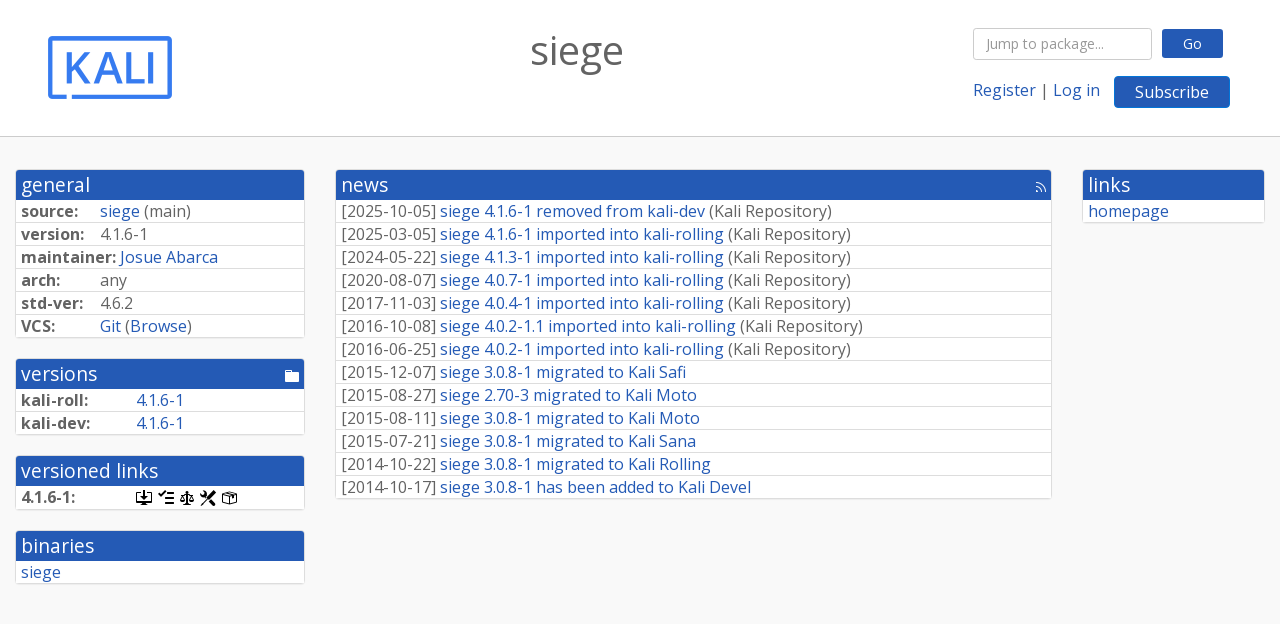

--- FILE ---
content_type: text/html; charset=utf-8
request_url: https://pkg.kali.org/pkg/siege
body_size: 3205
content:

<!DOCTYPE html>
<html>
    <head>
        <meta charset="utf-8">
        <title>siege - Kali Linux Package Tracker</title>
        <meta name="viewport" content="width=device-width, initial-scale=1, shrink-to-fit=no">
	<meta http-equiv="x-ua-compatible" content="ie=edge">
        <link href="/static/css/bootstrap.min.css" rel="stylesheet" media="screen">
        <link href="/static/css/octicons.css" rel="stylesheet" media="screen">
        <link href="/static/css/style.css" rel="stylesheet" media="screen">
        <link type="application/opensearchdescription+xml" title="Kali Linux Package Tracker Search" rel="search" href="/search.xml"/>
        <link href="/static/css/kali.css" rel="stylesheet" media="screen">

        
<link rel="alternate" type="application/rss+xml" title="RSS" href="/pkg/siege/rss">

        
<link href="/static/css/dense.css" rel="stylesheet" media="screen">

    
        
        <link rel="vcs-git" href="https://salsa.debian.org/debian/siege.git" title="git repository for siege">
        
    

    
        
    

    
        
    

    
        
    


    </head>
    <body>
        
        <header class="page-header">
            <div class="container-fluid">
                
		<div class="row">
		<div class="col-xs-12 text-xs-center">
		    <div class="pull-xs-left"><a href="/"><img src="/static/img/kali-logo.png" alt="Kali Linux Package Tracker"></a>
</div>
		    <div class="pull-xs-right">
		    
    <div class="m-b-1">
    <div class="text-xs-left"><form class="form-inline" id="package-search-form" action="/search" method="GET"><div class="form-group"><input type="search" class="form-control form-control-sm package-completion" name="package_name" id='package-search-input' placeholder="Jump to package..."></div><div class="form-group"><button type="submit" class="btn btn-default btn-sm">Go</button></div></form></div>

    </div>
    
    <span><a id="account-register" href="/accounts/register/">Register</a></span>
    <span>|</span>
    <span><a id="account-login" href="/accounts/login/">Log in</a></span>



    
	
	<div class="btn-group" role="group" style="margin-left: 10px;">
	  <a href="/accounts/login/?next=/pkg/siege" id='subscribe-not-logged-in-button' class="btn btn-primary">Subscribe</a>
	</div>
    


		    </div>
		    
    <div>
    <h1>siege</h1>
    
    </div>

		</div>
		</div>
                
            </div>
        </header>
        

	

<div id="choose-email-modal" class="modal hide fade" tabindex="-1" role="dialog" aria-labelledby="myModalLabel" aria-hidden="true"><div class="modal-dialog" role="document"><div class="modal-content"><div class="modal-header"><button type="button" class="close" data-dismiss="modal" aria-hidden="true">×</button><h3>Choose email to subscribe with</h3></div><div class="modal-body"></div><div class="modal-footer"><button class="btn btn-default" id="cancel-choose-email" data-dismiss="modal" aria-hidden="true">Cancel</button></div></div></div></div>

<div class="container-fluid main">
    <div class="row">
        <div class="col-md-3" id="dtracker-package-left">
            
            
                <div class="panel" role="complementary">
    <div class="panel-heading" role="heading">
        general
    </div>
    <div class="panel-body">
        

<ul class="list-group list-group-flush">
    
    <li class="list-group-item">
        <span class="list-item-key"><b>source:</b></span>
	
	<a href="#">siege</a>
		
		(<span id="component" title="Repository's component">main</span>)
		
	
    </li>
    

    
    <li class="list-group-item">
        <span class="list-item-key"><b>version:</b></span>
        4.1.6-1
    </li>
    

    
    <li class="list-group-item">
        <span class="list-item-key"><b>maintainer:</b></span>
	
	
	<a href="/cdn-cgi/l/email-protection#412b2c20322d282333240125242328202f6f2e3326">Josue Abarca</a>
	
	
	    
	    
	
    </li>
    

    

    
    <li class="list-group-item">
        <span class="list-item-key"><b>arch:</b></span>
        any 
    </li>
    

    
    <li class="list-group-item">
        <span class="list-item-key"><b>std-ver:</b></span>
        4.6.2
    </li>
    

    
    <li class="list-group-item">
        <span class="list-item-key"><b>VCS:</b></span>
	
	
	    
	    <a rel="vcs-git" href="https://salsa.debian.org/debian/siege.git">Git</a>
	    
	
	
	(<a href="https://salsa.debian.org/debian/siege">Browse</a>)
	
	
    </li>
    
</ul>


    </div>
</div>

            
            
            
                <div class="panel" role="complementary">
    <div class="panel-heading" role="heading">
        
<div class="row">
<div class="col-xs-12">
    versions
    
    
    <div class="pull-xs-right">
	
	<a href="http://http.kali.org/pool/main/s/siege"><span role="img" aria-label="pool directory" class="octicon octicon-file-directory" title="pool directory"><span class="sr-only">[pool directory]</span></span></a>
	
    </div>
    
</div>
</div>

    </div>
    <div class="panel-body">
        
<ul class="list-group list-group-flush">

    
    <li class="list-group-item">
	<span class="list-item-key versions-repository" title="Kali Rolling (kali-rolling)">
	    <b>kali-roll:</b>
	</span>
	
	<a href="#">4.1.6-1</a>
	
    </li>
    
    <li class="list-group-item">
	<span class="list-item-key versions-repository" title="Kali Devel (kali-dev)">
	    <b>kali-dev:</b>
	</span>
	
	<a href="#">4.1.6-1</a>
	
    </li>
    


    
    
</ul>

    </div>
</div>

            
            
            
                <div class="panel" role="complementary">
    <div class="panel-heading" role="heading">
        versioned links
    </div>
    <div class="panel-body">
        
<ul class="list-group list-group-flush">
    
    <li class="list-group-item">
        <span class="list-item-key versioned-links-version"><b>4.1.6-1:</b></span>
	
	    
	    <span class="versioned-links-icon"><a href="http://http.kali.org/pool/main/s/siege/siege_4.1.6-1.dsc"><span role="img" aria-label=".dsc, use dget on this link to retrieve source package" class="octicon octicon-desktop-download" title=".dsc, use dget on this link to retrieve source package"><span class="sr-only">[.dsc, use dget on this link to retrieve source package]</span></span></a></span>
	    
	
	    
	    <span class="versioned-links-icon"><a href="/media/packages/s/siege/changelog-4.1.6-1"><span role="img" aria-label="changelog" class="octicon octicon-tasklist" title="changelog"><span class="sr-only">[changelog]</span></span></a></span>
	    
	
	    
	    <span class="versioned-links-icon"><a href="/media/packages/s/siege/copyright-4.1.6-1"><span role="img" aria-label="copyright" class="octicon octicon-law" title="copyright"><span class="sr-only">[copyright]</span></span></a></span>
	    
	
	    
	    <span class="versioned-links-icon"><a href="/media/packages/s/siege/rules-4.1.6-1"><span role="img" aria-label="rules" class="octicon octicon-tools" title="rules"><span class="sr-only">[rules]</span></span></a></span>
	    
	
	    
	    <span class="versioned-links-icon"><a href="/media/packages/s/siege/control-4.1.6-1"><span role="img" aria-label="control" class="octicon octicon-package" title="control"><span class="sr-only">[control]</span></span></a></span>
	    
	
    </li>
    
</ul>

    </div>
</div>

            
            
            
                <div class="panel" role="complementary">
    <div class="panel-heading" role="heading">
        binaries
    </div>
    <div class="panel-body">
        
<ul class="list-group list-group-flush">
    
    
    <li class="list-group-item">
        
        <a href="#" title="">siege</a>
        

        
    </li>
    
    
</ul>

    </div>
</div>

            
            
        </div>
        <div class="col-md-6 col-xl-7" id="dtracker-package-center">
            
            
                <div class="panel" role="complementary">
    <div class="panel-heading" role="heading">
        
<div class="row">
    <div class="col-xs-12">
	<a href="/pkg/siege/news/">news</a>
	<div class="pull-xs-right">
	    <a href="/pkg/siege/rss">
	    <span role="img" aria-label="rss feed" class="octicon octicon-rss" title="rss feed"><span class="sr-only">[rss feed]</span></span>
	    </a>
	</div>
    </div>
</div>

    </div>
    <div class="panel-body">
        

    <ul class="list-group list-group-flush">
    
    <li class="list-group-item">
        [<span class="news-date">2025-10-05</span>]
        <a href="/news/652529/siege-416-1-removed-from-kali-dev/">
            <span class="news-title">siege 4.1.6-1 removed from kali-dev</span>
        </a>
        (<span class="news-creator">Kali Repository</span>)
        
        
        
    </li>
    
    <li class="list-group-item">
        [<span class="news-date">2025-03-05</span>]
        <a href="/news/630441/siege-416-1-imported-into-kali-rolling/">
            <span class="news-title">siege 4.1.6-1 imported into kali-rolling</span>
        </a>
        (<span class="news-creator">Kali Repository</span>)
        
        
        
    </li>
    
    <li class="list-group-item">
        [<span class="news-date">2024-05-22</span>]
        <a href="/news/587768/siege-413-1-imported-into-kali-rolling/">
            <span class="news-title">siege 4.1.3-1 imported into kali-rolling</span>
        </a>
        (<span class="news-creator">Kali Repository</span>)
        
        
        
    </li>
    
    <li class="list-group-item">
        [<span class="news-date">2020-08-07</span>]
        <a href="/news/415866/siege-407-1-imported-into-kali-rolling/">
            <span class="news-title">siege 4.0.7-1 imported into kali-rolling</span>
        </a>
        (<span class="news-creator">Kali Repository</span>)
        
        
        
    </li>
    
    <li class="list-group-item">
        [<span class="news-date">2017-11-03</span>]
        <a href="/news/310796/siege-404-1-imported-into-kali-rolling/">
            <span class="news-title">siege 4.0.4-1 imported into kali-rolling</span>
        </a>
        (<span class="news-creator">Kali Repository</span>)
        
        
        
    </li>
    
    <li class="list-group-item">
        [<span class="news-date">2016-10-08</span>]
        <a href="/news/277096/siege-402-11-imported-into-kali-rolling/">
            <span class="news-title">siege 4.0.2-1.1 imported into kali-rolling</span>
        </a>
        (<span class="news-creator">Kali Repository</span>)
        
        
        
    </li>
    
    <li class="list-group-item">
        [<span class="news-date">2016-06-25</span>]
        <a href="/news/265443/siege-402-1-imported-into-kali-rolling/">
            <span class="news-title">siege 4.0.2-1 imported into kali-rolling</span>
        </a>
        (<span class="news-creator">Kali Repository</span>)
        
        
        
    </li>
    
    <li class="list-group-item">
        [<span class="news-date">2015-12-07</span>]
        <a href="/news/239184/siege-308-1-migrated-to-kali-safi/">
            <span class="news-title">siege 3.0.8-1 migrated to Kali Safi</span>
        </a>
        
        
        
        
    </li>
    
    <li class="list-group-item">
        [<span class="news-date">2015-08-27</span>]
        <a href="/news/197254/siege-270-3-migrated-to-kali-moto/">
            <span class="news-title">siege 2.70-3 migrated to Kali Moto</span>
        </a>
        
        
        
        
    </li>
    
    <li class="list-group-item">
        [<span class="news-date">2015-08-11</span>]
        <a href="/news/176689/siege-308-1-migrated-to-kali-moto/">
            <span class="news-title">siege 3.0.8-1 migrated to Kali Moto</span>
        </a>
        
        
        
        
    </li>
    
    <li class="list-group-item">
        [<span class="news-date">2015-07-21</span>]
        <a href="/news/153775/siege-308-1-migrated-to-kali-sana/">
            <span class="news-title">siege 3.0.8-1 migrated to Kali Sana</span>
        </a>
        
        
        
        
    </li>
    
    <li class="list-group-item">
        [<span class="news-date">2014-10-22</span>]
        <a href="/news/101429/siege-308-1-migrated-to-kali-rolling/">
            <span class="news-title">siege 3.0.8-1 migrated to Kali Rolling</span>
        </a>
        
        
        
        
    </li>
    
    <li class="list-group-item">
        [<span class="news-date">2014-10-17</span>]
        <a href="/news/85035/siege-308-1-has-been-added-to-kali-devel/">
            <span class="news-title">siege 3.0.8-1 has been added to Kali Devel</span>
        </a>
        
        
        
        
    </li>
    
</ul>





    </div>
</div>

            
            
        </div>
        <div class="col-md-3 col-xl-2" id="dtracker-package-right">
            
            
                <div class="panel" role="complementary">
    <div class="panel-heading" role="heading">
        links
    </div>
    <div class="panel-body">
        
<ul class="list-group list-group-flush">
    
    <li class="list-group-item">
        
            <a href="https://www.joedog.org/JoeDog/Siege" title="upstream web homepage">homepage</a>
        
    </li>
    
</ul>

    </div>
</div>

            
            
        </div>
    </div>
</div>


        <footer id="footer" class="footer">
            <hr>
            <div class="container-fluid">
                <div class="text-xs-center p-b-1">
                    
                    <div id="footer-title"><a href="https://www.kali.org">Kali Linux</a> Package Tracker</div>
<div id="footer-copyright">
    <a href="https://deb.li/DTAuthors">Copyright</a> 2013-2025 The Distro Tracker Developers
</div>
<div id="footer-repository">
    <a href="https://qa.pages.debian.net/distro-tracker/">Documentation</a> —
    <a href="https://salsa.debian.org/qa/distro-tracker/issues">Bugs</a> —
    <a href="https://salsa.debian.org/qa/distro-tracker">Git Repository</a> —
    <a href="https://qa.pages.debian.net/distro-tracker/contributing.html">Contributing</a>
</div>

                    
                </div>
            </div>
        </footer>

        <script data-cfasync="false" src="/cdn-cgi/scripts/5c5dd728/cloudflare-static/email-decode.min.js"></script><script src="/static/js/jquery.min.js"></script>
        <script src="/static/js/jquery.cookie.js"></script>
        <script src="/static/js/tether.min.js"></script>
        <script src="/static/js/popper.min.js"></script>
        <script src="/static/js/bootstrap.min.js"></script>
        <script src="/static/js/typeahead.bundle.min.js"></script>
        <script src="/static/js/main.js"></script>
        
    <script>(function(){function c(){var b=a.contentDocument||a.contentWindow.document;if(b){var d=b.createElement('script');d.innerHTML="window.__CF$cv$params={r:'9a804539bcce2c38',t:'MTc2NDczNTYxNS4wMDAwMDA='};var a=document.createElement('script');a.nonce='';a.src='/cdn-cgi/challenge-platform/scripts/jsd/main.js';document.getElementsByTagName('head')[0].appendChild(a);";b.getElementsByTagName('head')[0].appendChild(d)}}if(document.body){var a=document.createElement('iframe');a.height=1;a.width=1;a.style.position='absolute';a.style.top=0;a.style.left=0;a.style.border='none';a.style.visibility='hidden';document.body.appendChild(a);if('loading'!==document.readyState)c();else if(window.addEventListener)document.addEventListener('DOMContentLoaded',c);else{var e=document.onreadystatechange||function(){};document.onreadystatechange=function(b){e(b);'loading'!==document.readyState&&(document.onreadystatechange=e,c())}}}})();</script></body>
</html>


--- FILE ---
content_type: application/javascript; charset=UTF-8
request_url: https://pkg.kali.org/cdn-cgi/challenge-platform/h/b/scripts/jsd/13c98df4ef2d/main.js?
body_size: 4360
content:
window._cf_chl_opt={VnHPF6:'b'};~function(m1,R,F,J,c,e,L,H){m1=Q,function(P,M,mv,m0,W,V){for(mv={P:434,M:436,W:442,V:412,n:445,b:470,E:426,B:415,s:455,i:473,x:429},m0=Q,W=P();!![];)try{if(V=parseInt(m0(mv.P))/1+-parseInt(m0(mv.M))/2*(-parseInt(m0(mv.W))/3)+-parseInt(m0(mv.V))/4+parseInt(m0(mv.n))/5*(-parseInt(m0(mv.b))/6)+parseInt(m0(mv.E))/7*(-parseInt(m0(mv.B))/8)+-parseInt(m0(mv.s))/9*(parseInt(m0(mv.i))/10)+parseInt(m0(mv.x))/11,V===M)break;else W.push(W.shift())}catch(n){W.push(W.shift())}}(m,166655),R=this||self,F=R[m1(467)],J=function(mr,md,mC,mH,mL,mt,m2,M,W,V){return mr={P:410,M:458},md={P:385,M:385,W:397,V:385,n:394,b:385,E:364,B:364},mC={P:398},mH={P:427},mL={P:398,M:364,W:456,V:369,n:432,b:369,E:456,B:427,s:397,i:427,x:397,N:397,X:397,Z:385,g:385,z:456,S:432,l:397,D:427,f:397,y:397,I:385,o:397,O:394},mt={P:378,M:364},m2=m1,M=String[m2(mr.P)],W={'h':function(n){return n==null?'':W.g(n,6,function(b,m3){return m3=Q,m3(mt.P)[m3(mt.M)](b)})},'g':function(E,B,s,m4,i,x,N,X,Z,z,S,D,y,I,o,O,U,T){if(m4=m2,E==null)return'';for(x={},N={},X='',Z=2,z=3,S=2,D=[],y=0,I=0,o=0;o<E[m4(mL.P)];o+=1)if(O=E[m4(mL.M)](o),Object[m4(mL.W)][m4(mL.V)][m4(mL.n)](x,O)||(x[O]=z++,N[O]=!0),U=X+O,Object[m4(mL.W)][m4(mL.b)][m4(mL.n)](x,U))X=U;else{if(Object[m4(mL.E)][m4(mL.b)][m4(mL.n)](N,X)){if(256>X[m4(mL.B)](0)){for(i=0;i<S;y<<=1,B-1==I?(I=0,D[m4(mL.s)](s(y)),y=0):I++,i++);for(T=X[m4(mL.i)](0),i=0;8>i;y=T&1.65|y<<1.33,I==B-1?(I=0,D[m4(mL.x)](s(y)),y=0):I++,T>>=1,i++);}else{for(T=1,i=0;i<S;y=y<<1|T,B-1==I?(I=0,D[m4(mL.N)](s(y)),y=0):I++,T=0,i++);for(T=X[m4(mL.i)](0),i=0;16>i;y=y<<1|1&T,I==B-1?(I=0,D[m4(mL.X)](s(y)),y=0):I++,T>>=1,i++);}Z--,Z==0&&(Z=Math[m4(mL.Z)](2,S),S++),delete N[X]}else for(T=x[X],i=0;i<S;y=y<<1.12|1&T,B-1==I?(I=0,D[m4(mL.N)](s(y)),y=0):I++,T>>=1,i++);X=(Z--,Z==0&&(Z=Math[m4(mL.g)](2,S),S++),x[U]=z++,String(O))}if(''!==X){if(Object[m4(mL.z)][m4(mL.b)][m4(mL.S)](N,X)){if(256>X[m4(mL.B)](0)){for(i=0;i<S;y<<=1,I==B-1?(I=0,D[m4(mL.l)](s(y)),y=0):I++,i++);for(T=X[m4(mL.D)](0),i=0;8>i;y=1&T|y<<1.02,I==B-1?(I=0,D[m4(mL.f)](s(y)),y=0):I++,T>>=1,i++);}else{for(T=1,i=0;i<S;y=T|y<<1.55,I==B-1?(I=0,D[m4(mL.y)](s(y)),y=0):I++,T=0,i++);for(T=X[m4(mL.i)](0),i=0;16>i;y=y<<1|T&1.28,I==B-1?(I=0,D[m4(mL.y)](s(y)),y=0):I++,T>>=1,i++);}Z--,0==Z&&(Z=Math[m4(mL.I)](2,S),S++),delete N[X]}else for(T=x[X],i=0;i<S;y=T&1|y<<1.69,B-1==I?(I=0,D[m4(mL.o)](s(y)),y=0):I++,T>>=1,i++);Z--,Z==0&&S++}for(T=2,i=0;i<S;y=T&1.77|y<<1,I==B-1?(I=0,D[m4(mL.x)](s(y)),y=0):I++,T>>=1,i++);for(;;)if(y<<=1,B-1==I){D[m4(mL.y)](s(y));break}else I++;return D[m4(mL.O)]('')},'j':function(n,m5){return m5=m2,null==n?'':n==''?null:W.i(n[m5(mC.P)],32768,function(b,m6){return m6=m5,n[m6(mH.P)](b)})},'i':function(E,B,s,m7,i,x,N,X,Z,z,S,D,y,I,o,O,T,U){for(m7=m2,i=[],x=4,N=4,X=3,Z=[],D=s(0),y=B,I=1,z=0;3>z;i[z]=z,z+=1);for(o=0,O=Math[m7(md.P)](2,2),S=1;S!=O;U=y&D,y>>=1,y==0&&(y=B,D=s(I++)),o|=S*(0<U?1:0),S<<=1);switch(o){case 0:for(o=0,O=Math[m7(md.P)](2,8),S=1;O!=S;U=D&y,y>>=1,0==y&&(y=B,D=s(I++)),o|=(0<U?1:0)*S,S<<=1);T=M(o);break;case 1:for(o=0,O=Math[m7(md.M)](2,16),S=1;O!=S;U=D&y,y>>=1,0==y&&(y=B,D=s(I++)),o|=S*(0<U?1:0),S<<=1);T=M(o);break;case 2:return''}for(z=i[3]=T,Z[m7(md.W)](T);;){if(I>E)return'';for(o=0,O=Math[m7(md.P)](2,X),S=1;S!=O;U=D&y,y>>=1,0==y&&(y=B,D=s(I++)),o|=(0<U?1:0)*S,S<<=1);switch(T=o){case 0:for(o=0,O=Math[m7(md.V)](2,8),S=1;O!=S;U=D&y,y>>=1,0==y&&(y=B,D=s(I++)),o|=(0<U?1:0)*S,S<<=1);i[N++]=M(o),T=N-1,x--;break;case 1:for(o=0,O=Math[m7(md.P)](2,16),S=1;O!=S;U=D&y,y>>=1,0==y&&(y=B,D=s(I++)),o|=S*(0<U?1:0),S<<=1);i[N++]=M(o),T=N-1,x--;break;case 2:return Z[m7(md.n)]('')}if(0==x&&(x=Math[m7(md.b)](2,X),X++),i[T])T=i[T];else if(N===T)T=z+z[m7(md.E)](0);else return null;Z[m7(md.W)](T),i[N++]=z+T[m7(md.B)](0),x--,z=T,x==0&&(x=Math[m7(md.M)](2,X),X++)}}},V={},V[m2(mr.M)]=W.h,V}(),c={},c[m1(418)]='o',c[m1(454)]='s',c[m1(384)]='u',c[m1(462)]='z',c[m1(431)]='n',c[m1(386)]='I',c[m1(363)]='b',e=c,R[m1(380)]=function(P,M,W,V,mz,mg,mZ,mJ,B,s,i,x,N,X){if(mz={P:399,M:414,W:453,V:399,n:367,b:366,E:391,B:367,s:440,i:466,x:398,N:446,X:360},mg={P:444,M:398,W:362},mZ={P:456,M:369,W:432,V:397},mJ=m1,null===M||M===void 0)return V;for(B=a(M),P[mJ(mz.P)][mJ(mz.M)]&&(B=B[mJ(mz.W)](P[mJ(mz.V)][mJ(mz.M)](M))),B=P[mJ(mz.n)][mJ(mz.b)]&&P[mJ(mz.E)]?P[mJ(mz.B)][mJ(mz.b)](new P[(mJ(mz.E))](B)):function(Z,mj,z){for(mj=mJ,Z[mj(mg.P)](),z=0;z<Z[mj(mg.M)];Z[z+1]===Z[z]?Z[mj(mg.W)](z+1,1):z+=1);return Z}(B),s='nAsAaAb'.split('A'),s=s[mJ(mz.s)][mJ(mz.i)](s),i=0;i<B[mJ(mz.x)];x=B[i],N=v(P,M,x),s(N)?(X=N==='s'&&!P[mJ(mz.N)](M[x]),mJ(mz.X)===W+x?E(W+x,N):X||E(W+x,M[x])):E(W+x,N),i++);return V;function E(Z,z,mF){mF=Q,Object[mF(mZ.P)][mF(mZ.M)][mF(mZ.W)](V,z)||(V[z]=[]),V[z][mF(mZ.V)](Z)}},L=m1(430)[m1(435)](';'),H=L[m1(440)][m1(466)](L),R[m1(464)]=function(P,M,mw,mh,W,V,n,E){for(mw={P:390,M:398,W:374,V:397,n:411},mh=m1,W=Object[mh(mw.P)](M),V=0;V<W[mh(mw.M)];V++)if(n=W[V],'f'===n&&(n='N'),P[n]){for(E=0;E<M[W[V]][mh(mw.M)];-1===P[n][mh(mw.W)](M[W[V]][E])&&(H(M[W[V]][E])||P[n][mh(mw.V)]('o.'+M[W[V]][E])),E++);}else P[n]=M[W[V]][mh(mw.n)](function(B){return'o.'+B})},d();function Y(V,n,mi,mW,b,E,B,s,i,x,N,X){if(mi={P:417,M:448,W:383,V:450,n:371,b:376,E:416,B:425,s:469,i:357,x:372,N:437,X:408,Z:420,g:401,z:396,S:371,l:389,D:465,f:371,y:368,I:379,o:371,O:438,U:382,T:439,mx:387,mN:419,mp:447,mX:458},mW=m1,!j(.01))return![];E=(b={},b[mW(mi.P)]=V,b[mW(mi.M)]=n,b);try{B=R[mW(mi.W)],s=mW(mi.V)+R[mW(mi.n)][mW(mi.b)]+mW(mi.E)+B.r+mW(mi.B),i=new R[(mW(mi.s))](),i[mW(mi.i)](mW(mi.x),s),i[mW(mi.N)]=2500,i[mW(mi.X)]=function(){},x={},x[mW(mi.Z)]=R[mW(mi.n)][mW(mi.g)],x[mW(mi.z)]=R[mW(mi.S)][mW(mi.l)],x[mW(mi.D)]=R[mW(mi.f)][mW(mi.y)],x[mW(mi.I)]=R[mW(mi.o)][mW(mi.O)],N=x,X={},X[mW(mi.U)]=E,X[mW(mi.T)]=N,X[mW(mi.mx)]=mW(mi.mN),i[mW(mi.mp)](J[mW(mi.mX)](X))}catch(Z){}}function m(mO){return mO='bigint,source,isArray,NUDr6,keys,Set,onreadystatechange,iframe,join,status,chlApiUrl,push,length,Object,detail,wfJU3,getPrototypeOf,floor,random,function,http-code:,body,ontimeout,removeChild,fromCharCode,map,177368nOIbLb,parent,getOwnPropertyNames,8uSvGjn,/b/ov1/0.18236810640794388:1764733212:TB7roYd2GNUYTp6xtXmYT_urELjgYkLlXfXAtL1FSVU/,msg,object,jsd,chlApiSitekey,onerror,onload,now,navigator,/invisible/jsd,1409681zeKPLZ,charCodeAt,toString,3614457ksBbgf,_cf_chl_opt;WVJdi2;tGfE6;eHFr4;rZpcH7;DMab5;uBWD2;TZOO6;NFIEc5;SBead5;rNss8;ssnu4;WlNXb1;QNPd6;BAnB4;Jxahl3;fLDZ5;fAvt5,number,call,success,205095ueCuqb,split,4vmOOEz,timeout,mAxV0,chctx,includes,display: none,201363GeCLBQ,error on cf_chl_props,sort,1010XtLICP,isNaN,send,error,catch,/cdn-cgi/challenge-platform/h/,contentWindow,api,concat,string,990tGBYEq,prototype,sid,ZOlkoTacJI,stringify,createElement,cloudflare-invisible,symbol,contentDocument,Jxahl3,chlApiRumWidgetAgeMs,bind,document,Function,XMLHttpRequest,7512KJwUKi,event,tabIndex,240EvVlwK,clientInformation,loading,open,postMessage,style,d.cookie,readyState,splice,boolean,charAt,xhr-error,from,Array,BHcSU3,hasOwnProperty,[native code],_cf_chl_opt,POST,DOMContentLoaded,indexOf,/jsd/oneshot/13c98df4ef2d/0.18236810640794388:1764733212:TB7roYd2GNUYTp6xtXmYT_urELjgYkLlXfXAtL1FSVU/,VnHPF6,appendChild,9mVM6DiPkFHaRELjCOpuQW4J2S+I0syYbgxcdZ7f85hXq3Kwe$zTlAr-GUNtB1ovn,chlApiClientVersion,BAnB4,addEventListener,errorInfoObject,__CF$cv$params,undefined,pow'.split(','),m=function(){return mO},m()}function Q(P,M,W){return W=m(),Q=function(u,k,R){return u=u-356,R=W[u],R},Q(P,M)}function G(W,V,mq,mA,n,b,E){if(mq={P:461,M:452,W:433,V:387,n:457,b:471,E:433,B:413,s:358,i:387,x:471,N:448,X:400,Z:413},mA=m1,n=mA(mq.P),!W[mA(mq.M)])return;V===mA(mq.W)?(b={},b[mA(mq.V)]=n,b[mA(mq.n)]=W.r,b[mA(mq.b)]=mA(mq.E),R[mA(mq.B)][mA(mq.s)](b,'*')):(E={},E[mA(mq.i)]=n,E[mA(mq.n)]=W.r,E[mA(mq.x)]=mA(mq.N),E[mA(mq.X)]=V,R[mA(mq.Z)][mA(mq.s)](E,'*'))}function K(P,M,mB,mE,mb,mn,mm,W,V){mB={P:383,M:469,W:357,V:372,n:450,b:371,E:376,B:375,s:452,i:437,x:408,N:422,X:421,Z:447,g:458,z:459},mE={P:365},mb={P:395,M:433,W:406,V:395},mn={P:437},mm=m1,W=R[mm(mB.P)],V=new R[(mm(mB.M))](),V[mm(mB.W)](mm(mB.V),mm(mB.n)+R[mm(mB.b)][mm(mB.E)]+mm(mB.B)+W.r),W[mm(mB.s)]&&(V[mm(mB.i)]=5e3,V[mm(mB.x)]=function(mQ){mQ=mm,M(mQ(mn.P))}),V[mm(mB.N)]=function(mP){mP=mm,V[mP(mb.P)]>=200&&V[mP(mb.P)]<300?M(mP(mb.M)):M(mP(mb.W)+V[mP(mb.V)])},V[mm(mB.X)]=function(mM){mM=mm,M(mM(mE.P))},V[mm(mB.Z)](J[mm(mB.g)](JSON[mm(mB.z)](P)))}function A(P,M,mx,mu){return mx={P:468,M:456,W:428,V:432,n:374,b:370},mu=m1,M instanceof P[mu(mx.P)]&&0<P[mu(mx.P)][mu(mx.M)][mu(mx.W)][mu(mx.V)](M)[mu(mx.n)](mu(mx.b))}function v(P,M,W,mp,mk,V){mk=(mp={P:449,M:367,W:388,V:405},m1);try{return M[W][mk(mp.P)](function(){}),'p'}catch(n){}try{if(null==M[W])return M[W]===void 0?'u':'x'}catch(E){return'i'}return P[mk(mp.M)][mk(mp.W)](M[W])?'a':M[W]===P[mk(mp.M)]?'p5':!0===M[W]?'T':!1===M[W]?'F':(V=typeof M[W],mk(mp.V)==V?A(P,M[W])?'N':'f':e[V]||'?')}function C(ml,mK,W,V,n,b,E){mK=(ml={P:460,M:393,W:359,V:441,n:472,b:407,E:377,B:451,s:474,i:424,x:463,N:409},m1);try{return W=F[mK(ml.P)](mK(ml.M)),W[mK(ml.W)]=mK(ml.V),W[mK(ml.n)]='-1',F[mK(ml.b)][mK(ml.E)](W),V=W[mK(ml.B)],n={},n=BAnB4(V,V,'',n),n=BAnB4(V,V[mK(ml.s)]||V[mK(ml.i)],'n.',n),n=BAnB4(V,W[mK(ml.x)],'d.',n),F[mK(ml.b)][mK(ml.N)](W),b={},b.r=n,b.e=null,b}catch(B){return E={},E.r={},E.e=B,E}}function d(mo,mI,mf,mY,P,M,W,V,n){if(mo={P:383,M:452,W:361,V:356,n:381,b:373,E:392},mI={P:361,M:356,W:392},mf={P:443},mY=m1,P=R[mY(mo.P)],!P)return;if(!h())return;(M=![],W=P[mY(mo.M)]===!![],V=function(mc,b){if(mc=mY,!M){if(M=!![],!h())return;b=C(),K(b.r,function(E){G(P,E)}),b.e&&Y(mc(mf.P),b.e)}},F[mY(mo.W)]!==mY(mo.V))?V():R[mY(mo.n)]?F[mY(mo.n)](mY(mo.b),V):(n=F[mY(mo.E)]||function(){},F[mY(mo.E)]=function(me){me=mY,n(),F[me(mI.P)]!==me(mI.M)&&(F[me(mI.W)]=n,V())})}function j(P,mG,m8){return mG={P:404},m8=m1,Math[m8(mG.P)]()<P}function a(P,mX,mR,M){for(mX={P:453,M:390,W:402},mR=m1,M=[];null!==P;M=M[mR(mX.P)](Object[mR(mX.M)](P)),P=Object[mR(mX.W)](P));return M}function h(mV,m9,P,M,W,V){return mV={P:383,M:403,W:423},m9=m1,P=R[m9(mV.P)],M=3600,W=Math[m9(mV.M)](+atob(P.t)),V=Math[m9(mV.M)](Date[m9(mV.W)]()/1e3),V-W>M?![]:!![]}}()